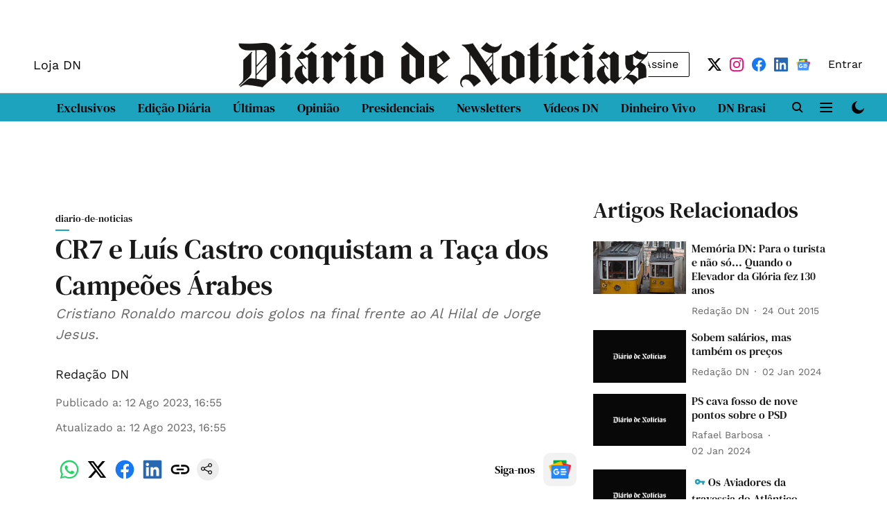

--- FILE ---
content_type: text/html; charset=utf-8
request_url: https://www.google.com/recaptcha/api2/aframe
body_size: 248
content:
<!DOCTYPE HTML><html><head><meta http-equiv="content-type" content="text/html; charset=UTF-8"></head><body><script nonce="nbbGnBWzZpBil60xrkPy4w">/** Anti-fraud and anti-abuse applications only. See google.com/recaptcha */ try{var clients={'sodar':'https://pagead2.googlesyndication.com/pagead/sodar?'};window.addEventListener("message",function(a){try{if(a.source===window.parent){var b=JSON.parse(a.data);var c=clients[b['id']];if(c){var d=document.createElement('img');d.src=c+b['params']+'&rc='+(localStorage.getItem("rc::a")?sessionStorage.getItem("rc::b"):"");window.document.body.appendChild(d);sessionStorage.setItem("rc::e",parseInt(sessionStorage.getItem("rc::e")||0)+1);localStorage.setItem("rc::h",'1769291367695');}}}catch(b){}});window.parent.postMessage("_grecaptcha_ready", "*");}catch(b){}</script></body></html>

--- FILE ---
content_type: application/javascript; charset=utf-8
request_url: https://fundingchoicesmessages.google.com/f/AGSKWxUfIaQObaNqwuX--EFKv6JzZtDA_Uec-xKH8mkUijx4geLrg01XqKNEx2w25h7WNR2gApv4fZJ-UNVmMX5de47cK7uPOC90ZZsvhdiV2kg2IrseCDirrU7WPHILWF3J_A2bvP8k7opboAL4P6Qhmfunfa65vy3oS-na4_XoUScrvtO1o6gKr4cOMhiG/_/ads_controller./ad/rectangle./img.ads./advert3./adhub.
body_size: -1289
content:
window['134b7184-0713-4620-850b-d1ab8c7eebab'] = true;